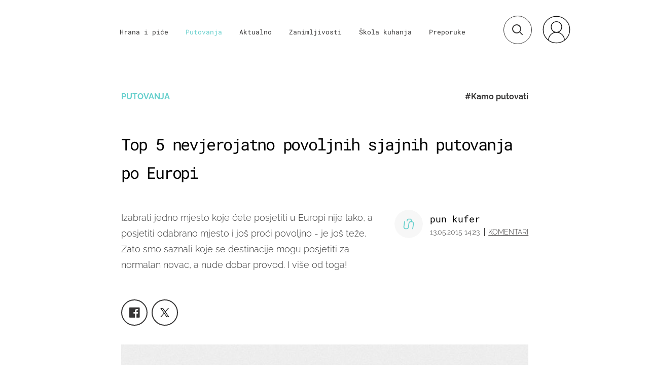

--- FILE ---
content_type: image/svg+xml
request_url: https://bundle.dnevnik.hr/prod/assets/efbec10350e7d7a07263.svg
body_size: 541
content:
<svg xmlns="http://www.w3.org/2000/svg" xmlns:xlink="http://www.w3.org/1999/xlink" xmlns:serif="http://www.serif.com/" width="100%" height="100%" viewBox="0 0 400 400" version="1.1" xml:space="preserve" style="fill-rule:evenodd;clip-rule:evenodd;stroke-linejoin:round;stroke-miterlimit:1.41421;">
    <path d="M200,0c-110.457,0 -200,89.543 -200,200c0,110.457 89.543,200 200,200c110.457,0 200,-89.543 200,-200c0,-110.457 -89.543,-200 -200,-200m0,53.244c39.159,0 75.98,15.255 103.677,42.953c27.723,27.722 42.99,64.586 42.99,103.803c0,39.217 -15.267,76.081 -42.99,103.803c-27.697,27.698 -64.518,42.953 -103.677,42.953c-39.159,0 -75.98,-15.255 -103.677,-42.953c-27.722,-27.722 -42.99,-64.586 -42.99,-103.803c0,-39.217 15.268,-76.081 42.99,-103.803c27.697,-27.698 64.518,-42.953 103.677,-42.953" style="fill:#939292;fill-rule:nonzero;"/>
    <path d="M304.918,151.96c-3.881,-14.324 -16.942,-23.708 -31.143,-23.423c-0.031,-0.001 -0.069,-0.008 -0.099,-0.008c-28.472,-0.113 -153.613,0.059 -153.678,0.063c1.87,0.858 12.477,3.139 6.328,22.256c-3.649,13.344 -31.111,115.403 -32.323,119.917c0,0 42.81,-0.067 62.94,0c1.896,0.007 2.482,-0.787 2.927,-2.449c7.157,-26.632 25.599,-94.84 27.773,-102.274c1.627,-5.577 5.205,-9.233 11.295,-9.311c11.355,-0.145 22.716,-0.266 34.063,0.031c7.406,0.195 10.071,4.126 8.153,11.285c-5.613,20.938 -20.509,75.473 -23.362,87.212c-2.406,9.909 2.077,15.593 12.186,16.152c0.738,0.041 60.548,0.126 60.612,0.122c-1.87,-0.858 -12.476,-3.139 -6.327,-22.257c0,0 15.287,-56.454 17.748,-65.633c2.066,-7.708 3.965,-15.451 3.986,-23.453c0,-0.169 0,-4.25 -1.079,-8.23" style="fill:#939292;fill-rule:nonzero;"/>
</svg>

--- FILE ---
content_type: image/svg+xml
request_url: https://bundle.dnevnik.hr/prod/assets/608700fbbf564171892b.svg
body_size: 5466
content:
<svg width="591" height="126" viewBox="0 0 591 126" fill="none" xmlns="http://www.w3.org/2000/svg">
<path d="M545.156 101.896C541.316 101.896 538.116 101.171 535.556 99.72C532.996 98.2693 531.119 96.3493 529.924 93.96C528.729 91.4853 528.132 88.7973 528.132 85.896C528.132 82.2266 528.943 79.24 530.564 76.936C532.271 74.632 534.447 72.7547 537.092 71.304C539.737 69.8533 542.511 68.6587 545.412 67.72C548.399 66.7813 551.215 65.8853 553.86 65.032C556.591 64.0933 558.767 63.0267 560.388 61.832C562.095 60.552 562.948 58.9307 562.948 56.968V46.984C562.948 44.7653 562.564 42.8026 561.796 41.096C561.113 39.304 560.004 37.9386 558.468 37C557.017 36.0613 555.097 35.592 552.708 35.592C551.001 35.592 549.295 35.848 547.588 36.36C545.881 36.7867 544.473 37.5547 543.364 38.664C545.753 39.5173 547.588 40.84 548.868 42.632C550.233 44.3386 550.916 46.3013 550.916 48.52C550.916 51.4213 549.892 53.7253 547.844 55.432C545.881 57.1386 543.535 57.992 540.804 57.992C537.732 57.992 535.385 57.0533 533.764 55.176C532.228 53.2133 531.46 50.8667 531.46 48.136C531.46 45.6613 532.057 43.6133 533.252 41.992C534.532 40.3706 536.281 38.8347 538.5 37.384C540.889 36.0187 543.748 34.952 547.076 34.184C550.489 33.416 554.159 33.032 558.084 33.032C562.009 33.032 565.551 33.4586 568.708 34.312C571.865 35.08 574.511 36.5307 576.644 38.664C578.607 40.6267 579.887 43.0586 580.484 45.96C581.081 48.776 581.38 52.36 581.38 56.712V91.528C581.38 93.6613 581.593 95.1546 582.02 96.008C582.447 96.776 583.172 97.16 584.196 97.16C584.964 97.16 585.689 96.9467 586.372 96.52C587.14 96.0933 587.951 95.5813 588.804 94.984L590.084 97.16C588.292 98.696 586.201 99.8907 583.812 100.744C581.508 101.512 578.905 101.896 576.004 101.896C572.847 101.896 570.329 101.469 568.452 100.616C566.575 99.6773 565.209 98.44 564.356 96.904C563.588 95.368 563.204 93.576 563.204 91.528C561.156 94.7707 558.681 97.3306 555.78 99.208C552.879 101 549.337 101.896 545.156 101.896ZM554.244 93.704C555.951 93.704 557.487 93.32 558.852 92.552C560.303 91.6987 561.668 90.3333 562.948 88.456V62.216C562.18 63.496 561.113 64.648 559.748 65.672C558.383 66.696 556.932 67.7626 555.396 68.872C553.86 69.896 552.367 71.048 550.916 72.328C549.551 73.608 548.441 75.1866 547.588 77.064C546.735 78.9413 546.308 81.2027 546.308 83.848C546.308 87.176 547.033 89.6507 548.484 91.272C549.935 92.8933 551.855 93.704 554.244 93.704Z" fill="grey"/>
<path d="M500.603 33.032C504.187 33.032 507.089 33.5013 509.307 34.44C511.611 35.2933 513.403 36.488 514.683 38.024C516.049 39.6453 517.03 41.736 517.627 44.296C518.31 46.856 518.651 50.312 518.651 54.664V89.096C518.651 92.68 519.249 95.112 520.443 96.392C521.723 97.672 523.857 98.312 526.843 98.312V101C525.222 100.915 522.79 100.829 519.547 100.744C516.305 100.573 513.105 100.488 509.947 100.488C506.705 100.488 503.505 100.573 500.347 100.744C497.275 100.829 494.929 100.915 493.307 101V98.312C495.867 98.312 497.659 97.672 498.683 96.392C499.707 95.112 500.219 92.68 500.219 89.096V49.288C500.219 47.1546 500.006 45.32 499.579 43.784C499.153 42.1626 498.385 40.9253 497.275 40.072C496.166 39.1333 494.502 38.664 492.283 38.664C489.979 38.664 487.846 39.304 485.883 40.584C484.006 41.864 482.47 43.656 481.275 45.96C480.166 48.1786 479.611 50.696 479.611 53.512V89.096C479.611 92.68 480.123 95.112 481.147 96.392C482.257 97.672 484.049 98.312 486.523 98.312V101C484.987 100.915 482.726 100.829 479.739 100.744C476.838 100.573 473.809 100.488 470.651 100.488C467.409 100.488 464.081 100.573 460.667 100.744C457.254 100.829 454.694 100.915 452.987 101V98.312C455.974 98.312 458.065 97.672 459.259 96.392C460.539 95.112 461.179 92.68 461.179 89.096V48.776C461.179 44.936 460.582 42.12 459.387 40.328C458.278 38.4506 456.145 37.512 452.987 37.512V34.824C455.718 35.08 458.363 35.208 460.923 35.208C464.507 35.208 467.835 35.08 470.907 34.824C474.065 34.4826 476.966 34.0133 479.611 33.416V44.936C481.745 40.584 484.646 37.512 488.315 35.72C491.985 33.928 496.081 33.032 500.603 33.032Z" fill="grey"/>
<path d="M414.091 125.064V122.76C418.272 122.675 421.6 121.011 424.075 117.768C426.549 114.611 427.787 109.789 427.787 103.304V48.7761C427.787 44.9361 427.189 42.1201 425.995 40.328C424.8 38.4507 422.667 37.512 419.595 37.512V34.8241C422.325 35.0801 424.971 35.2081 427.531 35.2081C431.029 35.2081 434.357 35.0801 437.515 34.8241C440.672 34.4827 443.573 34.0134 446.219 33.4161V88.9681C446.219 93.6614 445.92 97.8001 445.323 101.384C444.725 104.968 443.744 108.125 442.379 110.856C441.013 113.587 439.221 116.019 437.003 118.152C434.869 120.2 431.925 121.864 428.171 123.144C424.501 124.424 419.808 125.064 414.091 125.064ZM435.595 1.80005C439.179 1.80005 441.995 2.69605 444.043 4.48805C446.176 6.19472 447.243 8.58405 447.243 11.6561C447.243 14.728 446.176 17.16 444.043 18.952C441.995 20.6587 439.179 21.512 435.595 21.512C432.011 21.512 429.152 20.6587 427.019 18.952C424.971 17.16 423.947 14.728 423.947 11.6561C423.947 8.58405 424.971 6.19472 427.019 4.48805C429.152 2.69605 432.011 1.80005 435.595 1.80005Z" fill="grey"/>
<path d="M412.589 0.775879V89.0959C412.589 92.6799 413.186 95.1119 414.381 96.3919C415.661 97.6719 417.794 98.3119 420.781 98.3119V101C419.16 100.915 416.727 100.829 413.485 100.744C410.242 100.573 406.957 100.488 403.629 100.488C400.301 100.488 396.93 100.573 393.517 100.744C390.189 100.829 387.672 100.915 385.965 101V98.3119C388.952 98.3119 391.042 97.6719 392.237 96.3919C393.517 95.1119 394.157 92.6799 394.157 89.0959V16.1359C394.157 12.2959 393.56 9.47988 392.365 7.68788C391.256 5.81055 389.122 4.87188 385.965 4.87188V2.18388C388.696 2.43988 391.341 2.56788 393.901 2.56788C397.4 2.56788 400.728 2.43988 403.885 2.18388C407.042 1.84255 409.944 1.37321 412.589 0.775879Z" fill="grey"/>
<path d="M352.496 33.032C358.725 33.032 364.186 34.184 368.88 36.488C373.573 38.792 377.242 42.504 379.888 47.624C382.533 52.744 383.856 59.528 383.856 67.976C383.856 76.424 382.533 83.208 379.888 88.328C377.242 93.3627 373.573 97.032 368.88 99.336C364.186 101.64 358.725 102.792 352.496 102.792C346.437 102.792 341.018 101.64 336.24 99.336C331.546 97.032 327.834 93.3627 325.104 88.328C322.458 83.208 321.136 76.424 321.136 67.976C321.136 59.528 322.458 52.744 325.104 47.624C327.834 42.504 331.546 38.792 336.24 36.488C341.018 34.184 346.437 33.032 352.496 33.032ZM352.496 35.592C349.082 35.592 346.224 38.152 343.92 43.272C341.616 48.3066 340.464 56.5413 340.464 67.976C340.464 79.4107 341.616 87.6453 343.92 92.68C346.224 97.7146 349.082 100.232 352.496 100.232C355.994 100.232 358.853 97.7146 361.072 92.68C363.376 87.6453 364.528 79.4107 364.528 67.976C364.528 56.5413 363.376 48.3066 361.072 43.272C358.853 38.152 355.994 35.592 352.496 35.592Z" fill="grey"/>
<path d="M323.291 34.824V37.384C321.67 37.8106 320.134 38.8346 318.683 40.456C317.233 41.992 315.825 44.6373 314.459 48.392L295.771 101.256C294.406 101.171 292.998 101.128 291.547 101.128C290.182 101.128 288.817 101.171 287.451 101.256L264.667 44.68C263.302 41.352 261.936 39.3466 260.571 38.664C259.291 37.896 258.182 37.512 257.243 37.512V34.824C259.974 34.9946 262.79 35.1653 265.691 35.336C268.678 35.4213 271.92 35.464 275.419 35.464C278.064 35.464 280.838 35.4213 283.739 35.336C286.726 35.1653 289.499 34.9946 292.059 34.824V37.512C290.267 37.512 288.646 37.5973 287.195 37.768C285.83 37.9386 284.891 38.4933 284.379 39.432C283.867 40.3706 283.952 42.0346 284.635 44.424L299.611 84.104L298.331 85.896L308.443 57.864C310.064 53.256 310.747 49.5013 310.491 46.6C310.235 43.6133 309.297 41.3946 307.675 39.944C306.054 38.408 303.878 37.5546 301.147 37.384V34.824C302.427 34.9093 303.792 34.9946 305.243 35.08C306.779 35.08 308.23 35.1226 309.595 35.208C311.046 35.208 312.326 35.208 313.435 35.208C315.142 35.208 316.934 35.1653 318.811 35.08C320.688 34.9946 322.182 34.9093 323.291 34.824Z" fill="grey"/>
<path d="M229.861 33.032C236.09 33.032 241.552 34.184 246.245 36.488C250.938 38.792 254.608 42.504 257.253 47.624C259.898 52.744 261.221 59.528 261.221 67.976C261.221 76.424 259.898 83.208 257.253 88.328C254.608 93.3627 250.938 97.032 246.245 99.336C241.552 101.64 236.09 102.792 229.861 102.792C223.802 102.792 218.384 101.64 213.605 99.336C208.912 97.032 205.2 93.3627 202.469 88.328C199.824 83.208 198.501 76.424 198.501 67.976C198.501 59.528 199.824 52.744 202.469 47.624C205.2 42.504 208.912 38.792 213.605 36.488C218.384 34.184 223.802 33.032 229.861 33.032ZM229.861 35.592C226.448 35.592 223.589 38.152 221.285 43.272C218.981 48.3066 217.829 56.5413 217.829 67.976C217.829 79.4107 218.981 87.6453 221.285 92.68C223.589 97.7146 226.448 100.232 229.861 100.232C233.36 100.232 236.218 97.7146 238.437 92.68C240.741 87.6453 241.893 79.4107 241.893 67.976C241.893 56.5413 240.741 48.3066 238.437 43.272C236.218 38.152 233.36 35.592 229.861 35.592Z" fill="grey"/>
<path d="M188.433 0.775879V86.9199C188.433 90.7599 189.03 93.6186 190.225 95.4959C191.42 97.2879 193.553 98.1839 196.625 98.1839V100.872C193.98 100.616 191.334 100.488 188.689 100.488C185.105 100.488 181.734 100.616 178.577 100.872C175.505 101.128 172.646 101.597 170.001 102.28V16.1359C170.001 12.2959 169.404 9.47988 168.209 7.68788C167.1 5.81055 164.966 4.87188 161.809 4.87188V2.18388C164.54 2.43988 167.185 2.56788 169.745 2.56788C173.244 2.56788 176.572 2.43988 179.729 2.18388C182.886 1.84255 185.788 1.37321 188.433 0.775879ZM155.793 33.0319C159.548 33.0319 162.833 33.6719 165.649 34.9519C168.55 36.1465 170.812 38.1945 172.433 41.0959L170.897 42.5039C169.788 40.4559 168.294 39.0052 166.417 38.1519C164.625 37.2132 162.705 36.7439 160.657 36.7439C156.305 36.7439 152.849 39.3039 150.289 44.4239C147.729 49.4585 146.492 57.2666 146.577 67.8479C146.577 75.1012 147.046 80.9039 147.985 85.2559C149.009 89.5225 150.417 92.5946 152.209 94.4719C154.086 96.3492 156.22 97.2879 158.609 97.2879C161.51 97.2879 164.113 96.1359 166.417 93.8319C168.721 91.5279 169.958 88.4132 170.129 84.4879L170.769 88.9679C169.489 93.4906 167.398 96.9466 164.497 99.3359C161.681 101.64 157.969 102.792 153.361 102.792C148.326 102.792 143.804 101.555 139.793 99.0799C135.868 96.6052 132.796 92.8079 130.577 87.6879C128.358 82.4826 127.249 75.7839 127.249 67.5919C127.249 59.8265 128.486 53.4265 130.961 48.3919C133.436 43.2719 136.806 39.4319 141.073 36.8719C145.425 34.3119 150.332 33.0319 155.793 33.0319Z" fill="grey"/>
<path d="M81.9908 101.896C78.1508 101.896 74.9508 101.171 72.3908 99.72C69.8308 98.2693 67.9535 96.3493 66.7588 93.96C65.5641 91.4853 64.9668 88.7973 64.9668 85.896C64.9668 82.2266 65.7775 79.24 67.3988 76.936C69.1055 74.632 71.2815 72.7547 73.9268 71.304C76.5721 69.8533 79.3455 68.6587 82.2468 67.72C85.2335 66.7813 88.0495 65.8853 90.6948 65.032C93.4255 64.0933 95.6015 63.0267 97.2228 61.832C98.9295 60.552 99.7828 58.9307 99.7828 56.968V46.984C99.7828 44.7653 99.3988 42.8026 98.6308 41.096C97.9481 39.304 96.8388 37.9386 95.3028 37C93.8521 36.0613 91.9321 35.592 89.5428 35.592C87.8361 35.592 86.1295 35.848 84.4228 36.36C82.7161 36.7867 81.3081 37.5547 80.1988 38.664C82.5881 39.5173 84.4228 40.84 85.7028 42.632C87.0681 44.3386 87.7508 46.3013 87.7508 48.52C87.7508 51.4213 86.7268 53.7253 84.6788 55.432C82.7161 57.1386 80.3695 57.992 77.6388 57.992C74.5668 57.992 72.2201 57.0533 70.5988 55.176C69.0628 53.2133 68.2948 50.8667 68.2948 48.136C68.2948 45.6613 68.8921 43.6133 70.0868 41.992C71.3668 40.3706 73.1161 38.8347 75.3348 37.384C77.7241 36.0187 80.5828 34.952 83.9108 34.184C87.3241 33.416 90.9935 33.032 94.9188 33.032C98.8441 33.032 102.385 33.4586 105.543 34.312C108.7 35.08 111.345 36.5307 113.479 38.664C115.441 40.6267 116.721 43.0586 117.319 45.96C117.916 48.776 118.215 52.36 118.215 56.712V91.528C118.215 93.6613 118.428 95.1546 118.855 96.008C119.281 96.776 120.007 97.16 121.031 97.16C121.799 97.16 122.524 96.9467 123.207 96.52C123.975 96.0933 124.785 95.5813 125.639 94.984L126.919 97.16C125.127 98.696 123.036 99.8907 120.647 100.744C118.343 101.512 115.74 101.896 112.839 101.896C109.681 101.896 107.164 101.469 105.287 100.616C103.409 99.6773 102.044 98.44 101.191 96.904C100.423 95.368 100.039 93.576 100.039 91.528C97.9908 94.7707 95.5161 97.3306 92.6148 99.208C89.7135 101 86.1721 101.896 81.9908 101.896ZM91.0788 93.704C92.7855 93.704 94.3215 93.32 95.6868 92.552C97.1375 91.6987 98.5028 90.3333 99.7828 88.456V62.216C99.0148 63.496 97.9481 64.648 96.5828 65.672C95.2175 66.696 93.7668 67.7626 92.2308 68.872C90.6948 69.896 89.2015 71.048 87.7508 72.328C86.3855 73.608 85.2761 75.1866 84.4228 77.064C83.5695 78.9413 83.1428 81.2027 83.1428 83.848C83.1428 87.176 83.8681 89.6507 85.3188 91.272C86.7695 92.8933 88.6895 93.704 91.0788 93.704Z" fill="grey"/>
<path d="M11.2238 93.8321C13.2718 92.8934 15.2344 91.8267 17.1118 90.6321C18.9891 89.4374 20.7811 88.2854 22.4878 87.1761C24.1944 85.9814 25.8584 85.0427 27.4798 84.3601C29.1011 83.5921 30.6798 83.2081 32.2158 83.2081C34.2638 83.2081 35.9704 83.5494 37.3358 84.232C38.7011 84.9147 40.0238 85.5974 41.3037 86.2801C42.6691 86.9627 44.1624 87.3041 45.7838 87.3041C47.4051 87.3041 48.5998 86.8774 49.3678 86.0241C50.1357 85.0854 50.5198 84.0187 50.5198 82.8241C50.5198 80.8614 49.7944 79.2827 48.3438 78.0881C46.8931 76.8081 45.1438 75.9547 43.0957 75.5281L43.8638 73.6081C48.4718 74.6321 51.8851 76.2534 54.1038 78.4721C56.3224 80.6907 57.4318 83.6347 57.4318 87.3041C57.4318 89.9494 56.8344 92.4241 55.6398 94.7281C54.4451 97.0321 52.6531 98.9094 50.2638 100.36C47.9598 101.725 44.9304 102.408 41.1758 102.408C38.6158 102.408 36.3118 102.067 34.2638 101.384C32.2158 100.701 30.2958 99.8907 28.5038 98.952C26.7118 98.0134 24.7918 97.2027 22.7438 96.5201C20.7811 95.8374 18.4344 95.4961 15.7038 95.4961C13.3998 95.4961 11.3091 95.88 9.43175 96.648C7.63975 97.3307 5.84775 98.7814 4.05575 101H0.34375L62.5518 41.2241C60.2477 42.2481 58.0291 43.4854 55.8958 44.9361C53.8478 46.3014 51.8424 47.6241 49.8798 48.9041C47.9171 50.1841 46.0397 51.2934 44.2477 52.232C42.4557 53.0854 40.7064 53.512 38.9997 53.512C37.0371 53.512 35.3304 53.1707 33.8798 52.4881C32.5144 51.8054 31.1918 51.1227 29.9118 50.4401C28.7171 49.7574 27.2664 49.4161 25.5598 49.4161C24.0238 49.4161 22.8291 49.8 21.9757 50.568C21.2077 51.336 20.8237 52.4454 20.8237 53.896C20.8237 55.6881 21.4638 57.1387 22.7438 58.2481C24.0238 59.3574 25.8584 60.3387 28.2478 61.1921L27.4798 63.1121C23.1278 62.0881 19.7571 60.5094 17.3678 58.3761C15.0638 56.1574 13.9118 53.2987 13.9118 49.8001C13.9118 47.1547 14.5518 44.6374 15.8318 42.2481C17.1971 39.7734 19.2451 37.768 21.9757 36.232C24.7064 34.6107 28.1198 33.8 32.2158 33.8C34.9464 33.8 37.2504 34.1414 39.1278 34.8241C41.0904 35.5067 42.9251 36.2747 44.6318 37.1281C46.4238 37.9814 48.3011 38.7494 50.2638 39.432C52.2264 40.1147 54.4878 40.456 57.0478 40.456C59.5224 40.456 61.6558 40.0721 63.4478 39.3041C65.2398 38.4507 67.0318 37.0001 68.8238 34.952H72.5358L11.2238 93.8321Z" fill="grey"/>
</svg>
